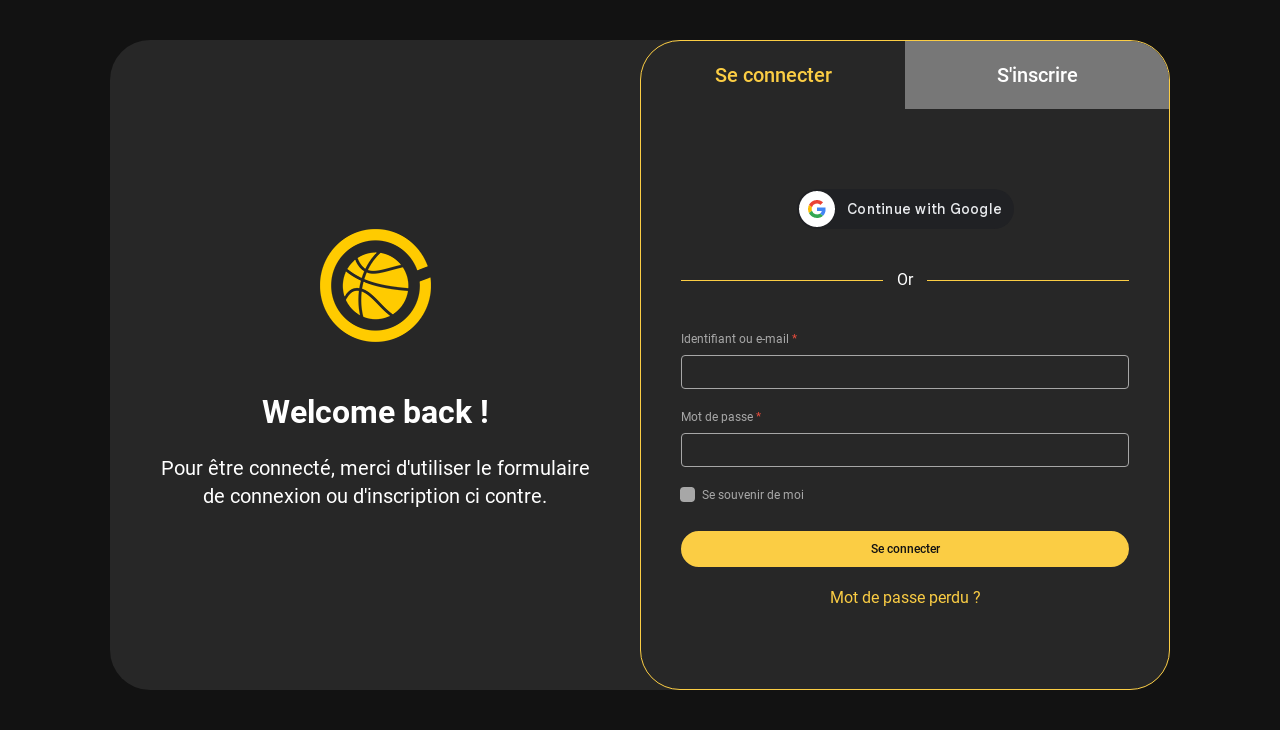

--- FILE ---
content_type: text/html; charset=UTF-8
request_url: https://www.basketsession.com/mon-compte/?r=https://www.basketsession.com/NBA/david-stern-opere-urgence-474794/
body_size: 8340
content:

<!DOCTYPE html>
<html xmlns="http://www.w3.org/1999/xhtml" xml:lang="fr-FR" lang="fr-FR" xmlns:og="https://ogp.me/ns#" xmlns:fb="https://ogp.me/ns/fb#">
<head>
    <link rel="preconnect" href="https://www.basketsession.com" crossorigin/>
<link rel="preconnect" href="https://www.google-analytics.com" crossorigin/>
<link rel="preconnect" href="https://cdn.onesignal.com" crossorigin/>
<link rel="preconnect" href="https://cdn.appconsent.io" crossorigin/>
<link rel="preconnect" href="https://static.fastcmp.com" crossorigin/>
<link rel="preconnect" href="https://cdn.jsdelivr.net" crossorigin/>
<link rel="dns-prefetch" href="//www.basketsession.com"/>
<link rel="dns-prefetch" href="//www.instagram.com"/>
<link rel="dns-prefetch" href="//platform.twitter.com"/>
<link rel="dns-prefetch" href="//streamable.com"/>
<link rel="dns-prefetch" href="//www.google-analytics.com"/>
<link rel="dns-prefetch" href="//www.googletagmanager.com"/>
<link rel="dns-prefetch" href="//www.googletagservices.com"/>
<link rel="dns-prefetch" href="//securepubads.g.doubleclick.net"/>
<link rel="dns-prefetch" href="//tpc.googlesyndication.com"/>
<link rel="dns-prefetch" href="//pagead2.googlesyndication.com"/>
<link rel="dns-prefetch" href="//cdn.onesignal.com"/>
<link rel="dns-prefetch" href="//cdn.appconsent.io"/>
<link rel="dns-prefetch" href="//static.fastcmp.com"/>
<link rel="dns-prefetch" href="//cdn.jsdelivr.net"/>
<link rel="preload" href="https://www.basketsession.com/statics/themes/bs2k23/assets/css/rvs.min.css?v=202405.1050" as="style"/>
<link rel="preload" href="https://www.basketsession.com/statics/themes/bs2k23/assets/js/ads.js?v=202405.1050" as="script"/>
<link rel="preload" href="https://www.basketsession.com/statics/themes/bs2k23/assets/js/rvs.min.js?v=202405.1050" as="script"/>
<link rel="preload" href="https://www.basketsession.com/statics/themes/bs2k23/assets/js/rvs-cart.min.js?v=202405.1050" as="script"/>
<link rel="preload" href="https://www.basketsession.com/cms/wp-includes/js/jquery/jquery.js" as="script"/>
<link rel="preload" href="https://www.basketsession.com/statics/themes/bs2k23/assets/css/fonts/roboto-v32-latin-100.woff2" as="font" crossorigin/>
<link rel="preload" href="https://www.basketsession.com/statics/themes/bs2k23/assets/css/fonts/roboto-v32-latin-100italic.woff2" as="font" crossorigin/>
<link rel="preload" href="https://www.basketsession.com/statics/themes/bs2k23/assets/css/fonts/roboto-v32-latin-300.woff2" as="font" crossorigin/>
<link rel="preload" href="https://www.basketsession.com/statics/themes/bs2k23/assets/css/fonts/roboto-v32-latin-300italic.woff2" as="font" crossorigin/>
<link rel="preload" href="https://www.basketsession.com/statics/themes/bs2k23/assets/css/fonts/roboto-v32-latin-500.woff2" as="font" crossorigin/>
<link rel="preload" href="https://www.basketsession.com/statics/themes/bs2k23/assets/css/fonts/roboto-v32-latin-500italic.woff2" as="font" crossorigin/>
<link rel="preload" href="https://www.basketsession.com/statics/themes/bs2k23/assets/css/fonts/roboto-v32-latin-700.woff2" as="font" crossorigin/>
<link rel="preload" href="https://www.basketsession.com/statics/themes/bs2k23/assets/css/fonts/roboto-v32-latin-700italic.woff2" as="font" crossorigin/>
<link rel="preload" href="https://www.basketsession.com/statics/themes/bs2k23/assets/css/fonts/roboto-v32-latin-900.woff2" as="font" crossorigin/>
<link rel="preload" href="https://www.basketsession.com/statics/themes/bs2k23/assets/css/fonts/roboto-v32-latin-900italic.woff2" as="font" crossorigin/>
<link rel="preload" href="https://www.basketsession.com/statics/themes/bs2k23/assets/css/fonts/roboto-v32-latin-italic.woff2" as="font" crossorigin/>
<link rel="preload" href="https://www.basketsession.com/statics/themes/bs2k23/assets/css/fonts/roboto-v32-latin-regular.woff2" as="font" crossorigin/>
<link rel="preload" href="https://www.basketsession.com/statics/themes/bs2k23/assets/css/fonts/tabler-icons.woff2?v2.30.0" as="font" crossorigin/>
<meta name="title" content="BasketSession.com - Le meilleur de la NBA : news, rumeurs, vidéos, analyses" />
<meta name="description" content="Le meilleur de la NBA et du basket. Plus complet que LeBron James, plus tranchant que Stephen Curry, plus rapide que Kyrie Irving et presque aussi culte que Michael Jordan !" />
<meta charset="UTF-8" />
<meta name="viewport" content="width=device-width,initial-scale=1,maximum-scale=1,shrink-to-fit=no" />
<meta http-equiv="X-UA-Compatible" content="IE=edge,chrome=1" />
<meta name="author" content="BasketSession.com - Le meilleur de la NBA : news, rumeurs, vidéos, analyses" />
<meta name="msapplication-TileColor" content="#fbcd44" />
<meta name="msapplication-TileImage" content="/mediumtile.png" />
<meta name="theme-color" content="#fbcd44" />
<meta name="verification" content="8133f173e6438a72c169aa57d2ff9ef2" />
<meta name="google-site-verification" content="FXOPxUfiYhEb1XRLsa0M9i3MaLI2WfF5H6oOF11ualI" />
<meta name="dailymotion-domain-verification" content="dm38mrnizxkvwmizk" />
<link href="https://gmpg.org/xfn/11" rel="profile" />
<link href="https://www.basketsession.com/pingback.php" rel="pingback" />
<link href="https://www.basketsession.com/statics/themes/bs2k23/assets/img/favicons/favicon.ico" rel="icon" />
<link href="https://www.basketsession.com/statics/themes/bs2k23/assets/img/favicons/favicon-16.png" rel="icon" sizes="16x16" type="image/png" />
<link href="https://www.basketsession.com/statics/themes/bs2k23/assets/img/favicons/favicon-32.png" rel="icon" sizes="32x32" type="image/png" />
<link href="https://www.basketsession.com/statics/themes/bs2k23/assets/img/favicons/favicon-96.png" rel="icon" sizes="96x96" type="image/png" />
<link href="https://www.basketsession.com/statics/themes/bs2k23/assets/img/favicons/favicon-192.png" rel="icon" sizes="192x192" type="image/png" />
<script>window.bs={ajax:"https://www.basketsession.com/requests.php/",alerts:"4501843a3f",experts:"ed83783634",likes:"db717711ff",login:"https://www.basketsession.com/mon-compte/",subscriptions:"eb4ac95c1c",mode:localStorage.getItem("mode"),theme:window.matchMedia("(prefers-color-scheme:dark)"),time:{"prefixAgo":"il y a","prefixFromNow":"dans","seconds":"quelques secondes","minute":"une minute","minutes":"%d min","hour":"1 heure","hours":"%d h","day":"1 jour","days":"%d j","month":"1 mois","months":"%d mois","year":"1 an","years":"%d ans"}};(function(){if(0<=["light","dark"].indexOf(window.bs.mode)){document.documentElement.classList.add(window.bs.mode);}})()</script>
<script async src="https://www.instagram.com/embed.js"></script><script async src="https://platform.twitter.com/widgets.js" charset="utf-8"></script><script async src="https://cdn.onesignal.com/sdks/OneSignalSDK.js"></script><script async src="https://ads.sportslocalmedia.com/slm.prebid.basketsession-a.js"></script><meta name='robots' content='noindex, follow' />
	<style>img:is([sizes="auto" i], [sizes^="auto," i]) { contain-intrinsic-size: 3000px 1500px }</style>
	
	<!-- This site is optimized with the Yoast SEO plugin v26.3 - https://yoast.com/wordpress/plugins/seo/ -->
	<title>Mon compte - BasketSession.com - Le meilleur de la NBA : news, rumeurs, vidéos, analyses</title>
	<meta name="description" content="Welcome back ! Pour être connecté, merci d&#039;utiliser le formulaire de connexion ou d&#039;inscription ci contre." />
	<link rel="canonical" href="https://www.basketsession.com/mon-compte/" />
	<meta property="og:locale" content="fr_FR" />
	<meta property="og:type" content="article" />
	<meta property="og:title" content="Mon compte - BasketSession.com - Le meilleur de la NBA : news, rumeurs, vidéos, analyses" />
	<meta property="og:description" content="Welcome back ! Pour être connecté, merci d&#039;utiliser le formulaire de connexion ou d&#039;inscription ci contre." />
	<meta property="og:url" content="https://www.basketsession.com/mon-compte/" />
	<meta property="og:site_name" content="BasketSession.com - Le meilleur de la NBA : news, rumeurs, vidéos, analyses" />
	<meta property="article:publisher" content="https://www.facebook.com/BasketSession" />
	<meta property="article:modified_time" content="2024-04-16T18:13:03+00:00" />
	<meta property="og:image" content="https://www.basketsession.com/statics/uploads/2019/12/favicon-8.png" />
	<meta property="og:image:width" content="127" />
	<meta property="og:image:height" content="127" />
	<meta property="og:image:type" content="image/png" />
	<meta name="twitter:card" content="summary_large_image" />
	<meta name="twitter:site" content="@REVERSEMAGAZINE" />
	<meta name="twitter:label1" content="Durée de lecture estimée" />
	<meta name="twitter:data1" content="1 minute" />
	<script type="application/ld+json" class="yoast-schema-graph">{"@context":"https://schema.org","@graph":[{"@type":"WebPage","@id":"https://www.basketsession.com/mon-compte/","url":"https://www.basketsession.com/mon-compte/","name":"Mon compte - BasketSession.com - Le meilleur de la NBA : news, rumeurs, vidéos, analyses","isPartOf":{"@id":"https://www.basketsession.com/#website"},"datePublished":"2014-02-22T13:15:00+00:00","dateModified":"2024-04-16T18:13:03+00:00","description":"Welcome back ! Pour être connecté, merci d'utiliser le formulaire de connexion ou d'inscription ci contre.","breadcrumb":{"@id":"https://www.basketsession.com/mon-compte/#breadcrumb"},"inLanguage":"fr-FR","potentialAction":[{"@type":"ReadAction","target":["https://www.basketsession.com/mon-compte/"]}]},{"@type":"BreadcrumbList","@id":"https://www.basketsession.com/mon-compte/#breadcrumb","itemListElement":[{"@type":"ListItem","position":1,"name":"BasketSession.com","item":"https://www.basketsession.com/"},{"@type":"ListItem","position":2,"name":"Mon compte"}]},{"@type":"WebSite","@id":"https://www.basketsession.com/#website","url":"https://www.basketsession.com/","name":"BasketSession.com - Le meilleur de la NBA : news, rumeurs, vidéos, analyses","description":"Le meilleur de la NBA et du basket. Plus complet que LeBron James, plus tranchant que Stephen Curry, plus rapide que Kyrie Irving et presque aussi culte que Michael Jordan !","publisher":{"@id":"https://www.basketsession.com/#organization"},"potentialAction":[{"@type":"SearchAction","target":{"@type":"EntryPoint","urlTemplate":"https://www.basketsession.com/?s={search_term_string}"},"query-input":{"@type":"PropertyValueSpecification","valueRequired":true,"valueName":"search_term_string"}}],"inLanguage":"fr-FR"},{"@type":"Organization","@id":"https://www.basketsession.com/#organization","name":"Editions REVERSE","url":"https://www.basketsession.com/","logo":{"@type":"ImageObject","inLanguage":"fr-FR","@id":"https://www.basketsession.com/#/schema/logo/image/","url":"https://www.basketsession.com/statics/uploads/2019/12/favicon-8.png","contentUrl":"https://www.basketsession.com/statics/uploads/2019/12/favicon-8.png","width":127,"height":127,"caption":"Editions REVERSE"},"image":{"@id":"https://www.basketsession.com/#/schema/logo/image/"},"sameAs":["https://www.facebook.com/BasketSession","https://x.com/REVERSEMAGAZINE","https://instagram.com/reversemagazine"]}]}</script>
	<!-- / Yoast SEO plugin. -->


<link rel='stylesheet' id='select2-css' href='https://www.basketsession.com/statics/plugins/woocommerce/assets/css/select2.css' type='text/css' media='all' />
<link rel='stylesheet' id='wcs-view-subscription-css' href='//www.basketsession.com/statics/plugins/woocommerce-subscriptions/vendor/woocommerce/subscriptions-core/assets/css/view-subscription.css' type='text/css' media='all' />
<link rel='stylesheet' id='yaydp-frontend-sale-tag-css' href='https://www.basketsession.com/statics/plugins/yaypricing/assets/css/sale-tag.css' type='text/css' media='all' />
<link rel='stylesheet' id='yaydp-frontend-tooltip-css' href='https://www.basketsession.com/statics/plugins/yaypricing/assets/css/tooltip.css' type='text/css' media='all' />
<link rel='stylesheet' id='yaydp-frontend-index-css' href='https://www.basketsession.com/statics/plugins/yaypricing/assets/css/index.css' type='text/css' media='all' />
<link rel='stylesheet' id='brands-styles-css' href='https://www.basketsession.com/statics/plugins/woocommerce/assets/css/brands.css' type='text/css' media='all' />
<link rel='stylesheet' id='bs-rvs-css' href='https://www.basketsession.com/statics/themes/bs2k23/assets/css/rvs.min.css?v=202405.1050' type='text/css' media='all' />
<script type="text/javascript" src="https://www.basketsession.com/cms/wp-includes/js/jquery/jquery.min.js" id="jquery-core-js"></script>
<script type="text/javascript" id="zxcvbn-async-js-extra">
/* <![CDATA[ */
var _zxcvbnSettings = {"src":"https:\/\/www.basketsession.com\/cms\/wp-includes\/js\/zxcvbn.min.js"};
/* ]]> */
</script>
<script type="text/javascript" defer src="https://www.basketsession.com/cms/wp-includes/js/zxcvbn-async.min.js" id="zxcvbn-async-js"></script>
<script type="text/javascript" defer src="https://www.basketsession.com/cms/wp-includes/js/dist/hooks.min.js" id="wp-hooks-js"></script>
<script type="text/javascript" defer src="https://www.basketsession.com/cms/wp-includes/js/dist/i18n.min.js" id="wp-i18n-js"></script>
<script type="text/javascript" id="wp-i18n-js-after">
/* <![CDATA[ */
wp.i18n.setLocaleData( { 'text direction\u0004ltr': [ 'ltr' ] } );
/* ]]> */
</script>
<script type="text/javascript" id="password-strength-meter-js-extra">
/* <![CDATA[ */
var pwsL10n = {"unknown":"Force du mot de passe inconnue.","short":"Tr\u00e8s faible","bad":"Faible","good":"Moyenne","strong":"Forte","mismatch":"Non concordance"};
/* ]]> */
</script>
<script type="text/javascript" id="password-strength-meter-js-translations">
/* <![CDATA[ */
( function( domain, translations ) {
	var localeData = translations.locale_data[ domain ] || translations.locale_data.messages;
	localeData[""].domain = domain;
	wp.i18n.setLocaleData( localeData, domain );
} )( "default", {"translation-revision-date":"2025-08-29 15:04:36+0000","generator":"GlotPress\/4.0.3","domain":"messages","locale_data":{"messages":{"":{"domain":"messages","plural-forms":"nplurals=2; plural=n > 1;","lang":"fr"},"%1$s is deprecated since version %2$s! Use %3$s instead. Please consider writing more inclusive code.":["%1$s est obsol\u00e8te depuis la version %2$s\u00a0! Utilisez %3$s \u00e0 la place. Pensons \u00e0 \u00e9crire du code plus inclusif."]}},"comment":{"reference":"wp-admin\/js\/password-strength-meter.js"}} );
/* ]]> */
</script>
<script type="text/javascript" defer src="https://www.basketsession.com/cms/wp-admin/js/password-strength-meter.min.js" id="password-strength-meter-js"></script>
<script type="text/javascript" id="wc-password-strength-meter-js-extra">
/* <![CDATA[ */
var wc_password_strength_meter_params = {"min_password_strength":"3","stop_checkout":"","i18n_password_error":"Veuillez saisir un mot de passe plus complexe.","i18n_password_hint":"Conseil\u00a0: Le mot de passe devrait contenir au moins douze caract\u00e8res. Pour le rendre plus s\u00fbr, utilisez des lettres en majuscules et minuscules, des nombres, et des symboles tels que ! \" ? $ % ^ & )."};
/* ]]> */
</script>
<script type="text/javascript" defer src="https://www.basketsession.com/statics/plugins/woocommerce/assets/js/frontend/password-strength-meter.min.js" id="wc-password-strength-meter-js" defer="defer" data-wp-strategy="defer"></script>
<script type="text/javascript" defer src="https://www.basketsession.com/statics/plugins/woocommerce/assets/js/frontend/account-i18n.min.js" id="wc-account-i18n-js" defer="defer" data-wp-strategy="defer"></script>
<script type="text/javascript" defer src="https://www.basketsession.com/statics/plugins/woocommerce/assets/js/jquery-blockui/jquery.blockUI.min.js" id="jquery-blockui-js" defer="defer" data-wp-strategy="defer"></script>
<script type="text/javascript" defer src="https://www.basketsession.com/statics/plugins/woocommerce/assets/js/js-cookie/js.cookie.min.js" id="js-cookie-js" defer="defer" data-wp-strategy="defer"></script>
<script type="text/javascript" id="woocommerce-js-extra">
/* <![CDATA[ */
var woocommerce_params = {"ajax_url":"https:\/\/www.basketsession.com\/requests.php\/","wc_ajax_url":"\/?wc-ajax=%%endpoint%%"};
/* ]]> */
</script>
<script type="text/javascript" defer src="https://www.basketsession.com/statics/plugins/woocommerce/assets/js/frontend/woocommerce.min.js" id="woocommerce-js" defer="defer" data-wp-strategy="defer"></script>

<!-- Extrait de code de la balise Google (gtag.js) ajouté par Site Kit -->
<!-- Extrait Google Analytics ajouté par Site Kit -->
<script type="text/javascript" defer src="https://www.googletagmanager.com/gtag/js?id=GT-MRM588T" id="google_gtagjs-js" async></script>
<script type="text/javascript" id="google_gtagjs-js-after">
/* <![CDATA[ */
window.dataLayer = window.dataLayer || [];function gtag(){dataLayer.push(arguments);}
gtag("set","linker",{"domains":["www.basketsession.com"]});
gtag("js", new Date());
gtag("set", "developer_id.dZTNiMT", true);
gtag("config", "GT-MRM588T");
/* ]]> */
</script>
<meta name="generator" content="Site Kit by Google 1.165.0" /><meta name="google-site-verification" content="I6POVZi2TVNhFt1DKkbKFkLCcK6S2O6ptlpAH1vbeMs" /><link rel="canonical" href="https://www.basketsession.com/mon-compte/" />	<noscript><style>.woocommerce-product-gallery{ opacity: 1 !important; }</style></noscript>
	<style class='wp-fonts-local' type='text/css'>
@font-face{font-family:Inter;font-style:normal;font-weight:300 900;font-display:fallback;src:url('https://www.basketsession.com/statics/plugins/woocommerce/assets/fonts/Inter-VariableFont_slnt,wght.woff2') format('woff2');font-stretch:normal;}
@font-face{font-family:Cardo;font-style:normal;font-weight:400;font-display:fallback;src:url('https://www.basketsession.com/statics/plugins/woocommerce/assets/fonts/cardo_normal_400.woff2') format('woff2');}
</style>
</head>
<body class="no-js is-login antialiased ">
    <section class="g-wrapper p-post p-page p-auth">

<main class="g-main">
    
    <section class="p-content" itemprop="articleBody">
        <a href="https://www.basketsession.com/" title="BasketSession.com - Le meilleur de la NBA : news, rumeurs, vidéos, analyses" class="h-logo"><img src="https://www.basketsession.com/statics/themes/bs2k23/assets/img/basketsession-2024-130.png" alt="Logo BasketSession" width="130" height="130" class="h-logo-l" /><img src="https://www.basketsession.com/statics/themes/bs2k23/assets/img/basketsession-2024-80.png" alt="Logo BasketSession" width="80" height="80" class="h-logo-s" /><strong>BasketSession.com - Le meilleur de la NBA : news, rumeurs, vidéos, analyses</strong></a><h2>Welcome back !</h2>
Pour être connecté, merci d'utiliser le formulaire de connexion ou d'inscription ci contre.

    </section>

    <div class="woocommerce"><div class="woocommerce-notices-wrapper"></div><section class="f-auth toggle"><nav class="f-toggler"><a href="#login" class="f-nav-login active">Se connecter</a><a href="#register" class="f-nav-register">S'inscrire</a></nav>
<form class="f-auth-login" method="post">
    		<div id="wp-login-google-login-button" style="display: flex;align-items: center;justify-content: center;flex-direction: column;">
			<div class="g_id_signin"
				data-type="standard"
				data-theme="filled_black"
				data-size="large"
				data-text="continue_with"
				data-shape="pill"
				data-locale="en_US"
				data-use_fedcm_for_prompt="true">
			</div>
			<div style="margin: 10px 0;">Or</div>
		</div>
		<div class="f-row size-wide"><label for="username">Identifiant ou e-mail <b class="required">*</b></label><input type="text" name="username" id="username" autocomplete="username" value="" class="input-text" minlength="5" maxlength="30" /></div><div class="f-row size-wide"><label for="password">Mot de passe <b class="required">*</b></label><input type="password" name="password" id="password" autocomplete="current-password" class="input-text" /></div><div class="f-row size-wide"><label for="rememberme"><input type="checkbox" name="rememberme" id="rememberme" value="forever" class="input-checkbox" />Se souvenir de moi</label></div><input type="hidden" id="woocommerce-login-nonce" name="woocommerce-login-nonce" value="eaaeec8bdf" /><input type="hidden" name="_wp_http_referer" value="/mon-compte/?r=https%3A%2F%2Fwww.basketsession.com%2FNBA%2Fdavid-stern-opere-urgence-474794%2F" /><div class="f-row size-wide"><button type="submit" name="login" value="Se connecter" class="g-button b-primary block">Se connecter</button></div><div class="f-row size-wide f-text"><a href="https://www.basketsession.com/mon-compte/lost-password/">Mot de passe perdu ?</a></div><input type="hidden" name="redirect" value="https://www.basketsession.com/NBA/david-stern-opere-urgence-474794/" /></form>


    <form class="f-auth-register hidden" method="post" >
        <div class="f-row size-wide"><label for="reg_email">E-mail <b class="required">*</b></label><input type="email" name="email" id="reg_email" autocomplete="email" value="" class="input-text" /></div><div class="f-row size-wide"><label for="reg_password">Mot de passe <b class="required">*</b></label><input type="password" name="password" id="reg_password" autocomplete="new-password" class="input-text" /></div><wc-order-attribution-inputs></wc-order-attribution-inputs><div class="woocommerce-privacy-policy-text"><p>Your personal data will be used to support your experience throughout this website, to manage access to your account, and for other purposes described in our <a href="https://www.basketsession.com/engagement-de-confidentialite/" class="woocommerce-privacy-policy-link" target="_blank">Politique de confidentialité</a>.</p>
</div><input type="hidden" id="woocommerce-register-nonce" name="woocommerce-register-nonce" value="4588cac829" /><input type="hidden" name="_wp_http_referer" value="/mon-compte/?r=https%3A%2F%2Fwww.basketsession.com%2FNBA%2Fdavid-stern-opere-urgence-474794%2F" /><div class="f-row size-wide"><button type="submit" name="register" value="S&rsquo;enregistrer" class="g-button b-primary block">S&rsquo;enregistrer</button></div><input type="hidden" name="redirect" value="https://www.basketsession.com/NBA/david-stern-opere-urgence-474794/" />    </form>

    </section></div></main>


    </section><script type="speculationrules">
{"prefetch":[{"source":"document","where":{"and":[{"href_matches":"\/*"},{"not":{"href_matches":["\/cms\/wp-*.php","\/cms\/wp-admin\/*","\/statics\/uploads\/*","\/statics\/*","\/statics\/plugins\/*","\/statics\/themes\/bs2k23\/*","\/*\\?(.+)"]}},{"not":{"selector_matches":"a[rel~=\"nofollow\"]"}},{"not":{"selector_matches":".no-prefetch, .no-prefetch a"}}]},"eagerness":"conservative"}]}
</script>
<link rel='stylesheet' id='wc-blocks-style-css' href='https://www.basketsession.com/statics/plugins/woocommerce/assets/client/blocks/wc-blocks.css' type='text/css' media='all' />
<script type="text/javascript" defer src="https://www.basketsession.com/statics/plugins/woocommerce/assets/js/selectWoo/selectWoo.full.min.js" id="selectWoo-js" data-wp-strategy="defer"></script>
<script type="text/javascript" id="wc-memberships-blocks-common-js-extra">
/* <![CDATA[ */
var wc_memberships_blocks_common = {"keywords":{"email":"Email","phone":"Phone","plan":"Plan","address":"Address","search_not_found":"We didn't find any members. Please try a different search or check for typos.","results_not_found":"No records found..."},"ajaxUrl":"https:\/\/www.basketsession.com\/requests.php\/","restUrl":"https:\/\/www.basketsession.com\/cms\/wp-json\/","restNonce":"f1518c14cb"};
/* ]]> */
</script>
<script type="text/javascript" defer src="https://www.basketsession.com/statics/plugins/woocommerce-memberships/assets/js/frontend/wc-memberships-blocks-common.min.js" id="wc-memberships-blocks-common-js"></script>
<script type="text/javascript" id="rocket-browser-checker-js-after">
/* <![CDATA[ */
"use strict";var _createClass=function(){function defineProperties(target,props){for(var i=0;i<props.length;i++){var descriptor=props[i];descriptor.enumerable=descriptor.enumerable||!1,descriptor.configurable=!0,"value"in descriptor&&(descriptor.writable=!0),Object.defineProperty(target,descriptor.key,descriptor)}}return function(Constructor,protoProps,staticProps){return protoProps&&defineProperties(Constructor.prototype,protoProps),staticProps&&defineProperties(Constructor,staticProps),Constructor}}();function _classCallCheck(instance,Constructor){if(!(instance instanceof Constructor))throw new TypeError("Cannot call a class as a function")}var RocketBrowserCompatibilityChecker=function(){function RocketBrowserCompatibilityChecker(options){_classCallCheck(this,RocketBrowserCompatibilityChecker),this.passiveSupported=!1,this._checkPassiveOption(this),this.options=!!this.passiveSupported&&options}return _createClass(RocketBrowserCompatibilityChecker,[{key:"_checkPassiveOption",value:function(self){try{var options={get passive(){return!(self.passiveSupported=!0)}};window.addEventListener("test",null,options),window.removeEventListener("test",null,options)}catch(err){self.passiveSupported=!1}}},{key:"initRequestIdleCallback",value:function(){!1 in window&&(window.requestIdleCallback=function(cb){var start=Date.now();return setTimeout(function(){cb({didTimeout:!1,timeRemaining:function(){return Math.max(0,50-(Date.now()-start))}})},1)}),!1 in window&&(window.cancelIdleCallback=function(id){return clearTimeout(id)})}},{key:"isDataSaverModeOn",value:function(){return"connection"in navigator&&!0===navigator.connection.saveData}},{key:"supportsLinkPrefetch",value:function(){var elem=document.createElement("link");return elem.relList&&elem.relList.supports&&elem.relList.supports("prefetch")&&window.IntersectionObserver&&"isIntersecting"in IntersectionObserverEntry.prototype}},{key:"isSlowConnection",value:function(){return"connection"in navigator&&"effectiveType"in navigator.connection&&("2g"===navigator.connection.effectiveType||"slow-2g"===navigator.connection.effectiveType)}}]),RocketBrowserCompatibilityChecker}();
/* ]]> */
</script>
<script type="text/javascript" id="rocket-preload-links-js-extra">
/* <![CDATA[ */
var RocketPreloadLinksConfig = {"excludeUris":"\/categorie-produit\/offres\/|\/commande\/|\/cms\/wp-json\/paypal\/v1\/incoming\/|\/(?:.+\/)?feed(?:\/(?:.+\/?)?)?$|\/(?:.+\/)?embed\/|\/commande\/??(.*)|\/panier\/?|\/mon-compte\/??(.*)|\/(index.php\/)?(.*)cms\/wp-json(\/.*|$)|\/refer\/|\/go\/|\/recommend\/|\/recommends\/","usesTrailingSlash":"1","imageExt":"jpg|jpeg|gif|png|tiff|bmp|webp|avif|pdf|doc|docx|xls|xlsx|php","fileExt":"jpg|jpeg|gif|png|tiff|bmp|webp|avif|pdf|doc|docx|xls|xlsx|php|html|htm","siteUrl":"https:\/\/www.basketsession.com","onHoverDelay":"100","rateThrottle":"3"};
/* ]]> */
</script>
<script type="text/javascript" id="rocket-preload-links-js-after">
/* <![CDATA[ */
(function() {
"use strict";var r="function"==typeof Symbol&&"symbol"==typeof Symbol.iterator?function(e){return typeof e}:function(e){return e&&"function"==typeof Symbol&&e.constructor===Symbol&&e!==Symbol.prototype?"symbol":typeof e},e=function(){function i(e,t){for(var n=0;n<t.length;n++){var i=t[n];i.enumerable=i.enumerable||!1,i.configurable=!0,"value"in i&&(i.writable=!0),Object.defineProperty(e,i.key,i)}}return function(e,t,n){return t&&i(e.prototype,t),n&&i(e,n),e}}();function i(e,t){if(!(e instanceof t))throw new TypeError("Cannot call a class as a function")}var t=function(){function n(e,t){i(this,n),this.browser=e,this.config=t,this.options=this.browser.options,this.prefetched=new Set,this.eventTime=null,this.threshold=1111,this.numOnHover=0}return e(n,[{key:"init",value:function(){!this.browser.supportsLinkPrefetch()||this.browser.isDataSaverModeOn()||this.browser.isSlowConnection()||(this.regex={excludeUris:RegExp(this.config.excludeUris,"i"),images:RegExp(".("+this.config.imageExt+")$","i"),fileExt:RegExp(".("+this.config.fileExt+")$","i")},this._initListeners(this))}},{key:"_initListeners",value:function(e){-1<this.config.onHoverDelay&&document.addEventListener("mouseover",e.listener.bind(e),e.listenerOptions),document.addEventListener("mousedown",e.listener.bind(e),e.listenerOptions),document.addEventListener("touchstart",e.listener.bind(e),e.listenerOptions)}},{key:"listener",value:function(e){var t=e.target.closest("a"),n=this._prepareUrl(t);if(null!==n)switch(e.type){case"mousedown":case"touchstart":this._addPrefetchLink(n);break;case"mouseover":this._earlyPrefetch(t,n,"mouseout")}}},{key:"_earlyPrefetch",value:function(t,e,n){var i=this,r=setTimeout(function(){if(r=null,0===i.numOnHover)setTimeout(function(){return i.numOnHover=0},1e3);else if(i.numOnHover>i.config.rateThrottle)return;i.numOnHover++,i._addPrefetchLink(e)},this.config.onHoverDelay);t.addEventListener(n,function e(){t.removeEventListener(n,e,{passive:!0}),null!==r&&(clearTimeout(r),r=null)},{passive:!0})}},{key:"_addPrefetchLink",value:function(i){return this.prefetched.add(i.href),new Promise(function(e,t){var n=document.createElement("link");n.rel="prefetch",n.href=i.href,n.onload=e,n.onerror=t,document.head.appendChild(n)}).catch(function(){})}},{key:"_prepareUrl",value:function(e){if(null===e||"object"!==(void 0===e?"undefined":r(e))||!1 in e||-1===["http:","https:"].indexOf(e.protocol))return null;var t=e.href.substring(0,this.config.siteUrl.length),n=this._getPathname(e.href,t),i={original:e.href,protocol:e.protocol,origin:t,pathname:n,href:t+n};return this._isLinkOk(i)?i:null}},{key:"_getPathname",value:function(e,t){var n=t?e.substring(this.config.siteUrl.length):e;return n.startsWith("/")||(n="/"+n),this._shouldAddTrailingSlash(n)?n+"/":n}},{key:"_shouldAddTrailingSlash",value:function(e){return this.config.usesTrailingSlash&&!e.endsWith("/")&&!this.regex.fileExt.test(e)}},{key:"_isLinkOk",value:function(e){return null!==e&&"object"===(void 0===e?"undefined":r(e))&&(!this.prefetched.has(e.href)&&e.origin===this.config.siteUrl&&-1===e.href.indexOf("?")&&-1===e.href.indexOf("#")&&!this.regex.excludeUris.test(e.href)&&!this.regex.images.test(e.href))}}],[{key:"run",value:function(){"undefined"!=typeof RocketPreloadLinksConfig&&new n(new RocketBrowserCompatibilityChecker({capture:!0,passive:!0}),RocketPreloadLinksConfig).init()}}]),n}();t.run();
}());
/* ]]> */
</script>
<script type="text/javascript" id="yaydp-frontend-index-js-extra">
/* <![CDATA[ */
var yaydp_frontend_data = {"nonce":"cd8daee1e8","admin_ajax":"https:\/\/www.basketsession.com\/requests.php\/","current_page":"other","discount_based_on":"regular_price","currency_settings":{"code":"EUR","precision":2,"symbol":"\u20ac","symbolPosition":"right_space","decimalSeparator":",","thousandSeparator":" ","priceFormat":"%2$s\u00a0%1$s"}};
/* ]]> */
</script>
<script type="text/javascript" defer src="https://www.basketsession.com/statics/plugins/yaypricing/assets/js/index.js" id="yaydp-frontend-index-js"></script>
<script type="text/javascript" defer src="https://www.basketsession.com/statics/plugins/woocommerce/assets/js/accounting/accounting.min.js" id="accounting-js"></script>
<script type="text/javascript" defer src="https://www.basketsession.com/statics/themes/bs2k23/assets/js/ads.js" id="d-mezz-js"></script>
<script type="text/javascript" defer src="https://www.basketsession.com/statics/themes/bs2k23/assets/js/rvs.min.js?v=202405.1050" id="bs-rvs-js"></script>
<script type="text/javascript" defer src="https://www.basketsession.com/statics/plugins/woocommerce/assets/js/sourcebuster/sourcebuster.min.js" id="sourcebuster-js-js"></script>
<script type="text/javascript" id="wc-order-attribution-js-extra">
/* <![CDATA[ */
var wc_order_attribution = {"params":{"lifetime":1.0e-5,"session":30,"base64":false,"ajaxurl":"https:\/\/www.basketsession.com\/requests.php\/","prefix":"wc_order_attribution_","allowTracking":true},"fields":{"source_type":"current.typ","referrer":"current_add.rf","utm_campaign":"current.cmp","utm_source":"current.src","utm_medium":"current.mdm","utm_content":"current.cnt","utm_id":"current.id","utm_term":"current.trm","utm_source_platform":"current.plt","utm_creative_format":"current.fmt","utm_marketing_tactic":"current.tct","session_entry":"current_add.ep","session_start_time":"current_add.fd","session_pages":"session.pgs","session_count":"udata.vst","user_agent":"udata.uag"}};
/* ]]> */
</script>
<script type="text/javascript" defer src="https://www.basketsession.com/statics/plugins/woocommerce/assets/js/frontend/order-attribution.min.js" id="wc-order-attribution-js"></script>
<script type="text/javascript" defer src="https://accounts.google.com/gsi/client" id="one-tap-client-js-js"></script>
			<div id="g_id_onload"
				data-client_id="383593940003-8looh7p7s6jtmgo7vaa66ai00iibbu6h.apps.googleusercontent.com"
				data-auto_select="true"
				data-login_uri="https://www.basketsession.com/?gotl-signin"
				data-wpnonce="e5c3063d95"
				data-redirect_uri="https://www.basketsession.com/mon-compte?ts=1764598278"
				data-use_fedcm_for_prompt="true">
			</div>
			</body>
</html>


--- FILE ---
content_type: text/javascript
request_url: https://www.basketsession.com/statics/themes/bs2k23/assets/js/ads.js
body_size: -78
content:
var e=document.createElement("div");e.id="dKDBAnxYapye",e.style.display="none",document.body.appendChild(e);